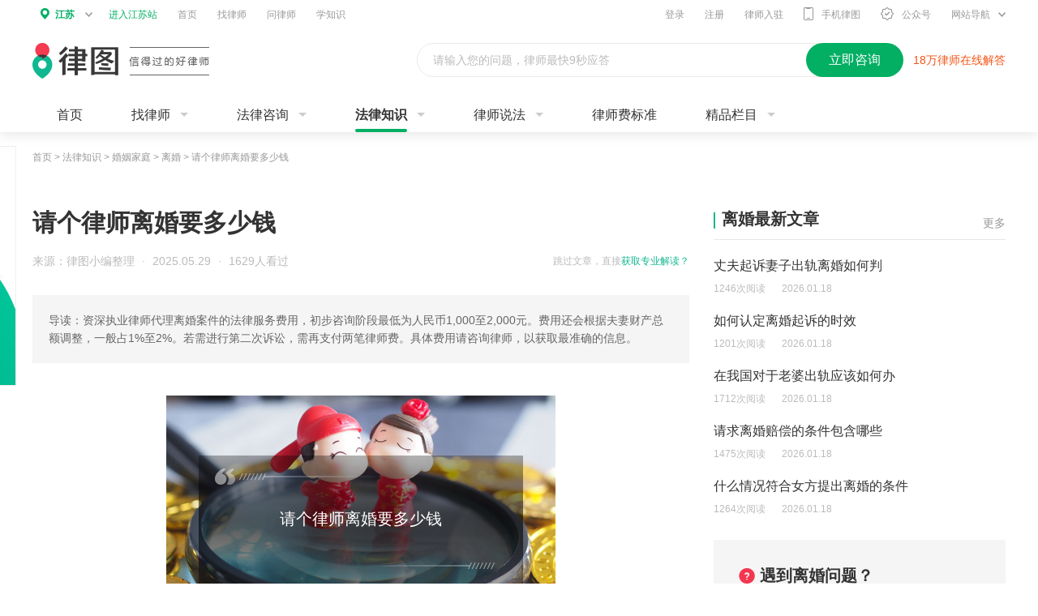

--- FILE ---
content_type: text/html; charset=utf-8
request_url: https://www.64365.com/zs/2891878.aspx
body_size: 8943
content:
<!DOCTYPE html>
<html>
<head>
<meta charset="utf-8" />
<meta http-equiv="X-UA-Compatible" content="IE=edge,chrome=1" />
<meta name="renderer" content="webkit" />
<meta name="applicable-device" content="pc">
<meta name="spma" content="2002" />
<meta name="spmb" content="1129" />
<meta name="pageid" content="170000">
<meta name="keywords" content="请个律师离婚要多少钱" />
<meta name="description" content="本篇将详细为大家解答“请个律师离婚要多少钱”这个问题。资深执业律师代理离婚案件的法律服务费用，初步咨询阶段最低为人民币1,000至2,000元。费用还会根据夫妻财产总额调整，一般占1%至2%。若需进行……" />
<link rel="alternate" media="only screen and(max-width: 640px)" href="https://m.64365.com/zs/2891878.aspx" />
<title>请个律师离婚要多少钱-法律知识｜律图</title>
<link rel="stylesheet" href="//image.64365.com/js/swiper/idangerous.swiper.css" />
<link rel="stylesheet" href="//image.64365.com/css/fonts/iconfont.css" />
<link rel="stylesheet" href="//image.64365.com/css/base_2019.css" />
<link rel="stylesheet" href="//image.64365.com/css/2019/fixed-b-consult.css" />
<link rel="stylesheet" href="//image.64365.com/css/2020/law-lore_2020.css" />
<link rel="stylesheet" href="//image.64365.com/css/2019/wechart.css" />
<link rel="stylesheet" href="//image.64365.com/ui_v2/pc/css/contract/contract.css">
<link rel="stylesheet" href="//image.64365.com/css/base_2019.css" />
<style>.box-bar .nav-f18{padding:0 20px;height:18px;line-height:18px;border-left:4px solid #11B790;}.box-bar .nav-f18 .tit{font-size:18px;}.box-bar .nav-f18 .more{color:#999;}.box-bar .nav-f18 a:hover{color:#F43651;}</style>
<script type="application/ld+json">
        {
            "@context": "https://ziyuan.baidu.com/contexts/cambrian.jsonld",
            "@id": https://www.64365.com/zs/2891878.aspx,
            "appid":"1584098601673400",
            "title":"请个律师离婚要多少钱-法律知识大全|律图",
            "images": ["https://p.64365.com/zs_content_img/0/226/5.jpg"],
            "pubDate": "2025-05-29T07:29:54",
            "upDate": "2025-05-29T07:29:54",
            "description":"本篇将详细为大家解答“请个律师离婚要多少钱”这个问题。资深执业律师代理离婚案件的法律服务费用，初步咨询阶段最低为人民币1,000至2,000元。费用还会根据夫妻财产总额调整，一般占1%至2%。若需进行……"
        }
    </script>
</head>
<body class="bg-f5">
<div class="header_bar" id="asyncheader"></div>
<div class="w1200">
<div class="weizhi">
<a target="_blank" href="/">首页</a> &gt; <a target="_blank" href="/zs/">法律知识</a> &gt;
<a href="/zs/hyjt/">婚姻家庭</a> &gt;
<a href="/zs/hyjt/lihun/" id="articleId" articleId="2891878">离婚</a> &gt; <span>请个律师离婚要多少钱</span>
</div>
<div id="lbadv"></div>
<div class="mt30 clearfix">
<div class="w810 fl">
<div>
<h1 class="f30 fb lh40" title="">请个律师离婚要多少钱</h1>
<div class="mt15 clearfix">
<div class="fr f12" id="sw_2">
<span class="s-cb lh24">跳过文章，直接</span><a target="_blank" href="/asksubmit/addask.aspx?s=websitezs" rel="nofollow" class="s-primary">获取专业解读？</a>
</div>
<div class="s-cb lh24">
<span>来源：律图小编整理</span>
<i class="mlr5">·</i>
<span>2025.05.29</span>
<i class="mlr5">·</i>
<span>1629人看过</span>
</div>
</div>
<div class="mt30 p20 lh22 s_c6 bg_f5">导读：资深执业律师代理离婚案件的法律服务费用，初步咨询阶段最低为人民币1,000至2,000元。费用还会根据夫妻财产总额调整，一般占1%至2%。若需进行第二次诉讼，需再支付两笔律师费。具体费用请咨询律师，以获取最准确的信息。</div>
<div class="unfold-bar detail-unfold mt40">
<div>
<div class="un-nr">
<div class="detail-conts">
<div class="detail-pic-show"><img src="https://p.64365.com/zs_content_img/0/226/5.jpg" alt="请个律师离婚要多少钱" title="请个律师离婚要多少钱" /></div><p style="text-indent: 2em;">
<strong>一、请个<a href="/zs/1429138.aspx" title="律师离婚" target="_blank" class="a-link">律师离婚</a>要多少钱</strong>
</p></p><p style="text-indent: 2em;">委托资深执业律师<a href="/zs/1429114.aspx" title="代理离婚" target="_blank" class="a-link">代理离婚</a>案件所需支付的法律服务费用标准如下：</p>
<p style="text-indent: 2em;">初步咨询阶段的<a href="/lvshifei/" title="律师费" target="_blank" class="a-link">律师费</a>最低金额为人民币1,000至2,000元之间。</p>
<p style="text-indent: 2em;">根据夫妻双方共同拥有的财产总额规模大小，<a href="/lvshifei/" title="律师收费" target="_blank" class="a-link">律师收费</a>亦会依据相应比例进行调整，通常情况下，该比例约为1%至2%之间。</p>
<p style="text-indent: 2em;">若涉及到第二次<a href="/tuwen/aaenpgk/" title="诉讼程序" target="_blank" class="a-link">诉讼程序</a>，则需额外准备两笔<a href="/zs/1372194.aspx" title="律师费用" target="_blank" class="a-link">律师费用</a>。</p>
<p style="text-indent: 2em;">《律师服务收费管理办法》第九条</p>
<p style="text-indent: 2em;">实行市场调节的律师服务收费，由律师事务所与委托人协商确定。</p>
<p style="text-indent: 2em;">律师事务所与委托人协商律师服务收费应当考虑以下主要因素：</p>
<p style="text-indent: 2em;">（一）耗费的工作时间；</p>
<p style="text-indent: 2em;">（二）法律事务的难易程度；</p>
<p style="text-indent: 2em;">（三）委托人的承受能力；</p>
<p style="text-indent: 2em;">（四）律师可能承担的风险和责任；</p>
<p style="text-indent: 2em;">（五）律师的社会信誉和工作水平等。</p><p style="text-indent: 2em;">
<strong>二、请个<a href="/zs/1413553.aspx" title="律师会见" target="_blank" class="a-link">律师会见</a>下<a href="/tuwen/aaekqys/" title="当事人" target="_blank" class="a-link">当事人</a>要多少钱</strong>
</p></p><p style="text-indent: 2em;">1、律师会见一次大概几千元左右，律师会见收费是弹性的，根据案件大小和律师的经验来收取，目前收费的标准2000-6000不等;</p>
<p style="text-indent: 2em;">2、律师会见需要<a href="/baike/fzxyr/" title="犯罪嫌疑人" target="_blank" class="a-link">犯罪嫌疑人</a>委托(之前就已经委托或者通过办案人传达)、嫌疑人<a href="/tuwen/aaeksen/" title="家属" target="_blank" class="a-link">家属</a>委托(父母、子女、兄弟姐妹、配偶)，是表弟，不可以委托;</p>
<p style="text-indent: 2em;">3、目前，人在看守所，只能委托律师会见，家属是无会见的。</p>
<p style="text-indent: 2em;">4、按照新的法律规定，现在律师会见无需审批，只要委托就可以会见，就是说，刚刚抓进看守所律师当天就可以会见的。</p>
<p style="text-indent: 2em;">《中华人民共和国律师服务收费管理办法》第九条</p>
<p style="text-indent: 2em;">实行市场调节的律师服务收费，由律师事务所与委托人协商确定。</p>
<p style="text-indent: 2em;">律师事务所与委托人协商律师服务收费应当考虑以下主要因素：</p>
<p style="text-indent: 2em;">（一）耗费的工作时间；</p>
<p style="text-indent: 2em;">（二）法律事务的难易程度；</p>
<p style="text-indent: 2em;">（三）委托人的承受能力；</p>
<p style="text-indent: 2em;">（四）律师可能承担的风险和责任；</p>
<p style="text-indent: 2em;">（五）律师的社会信誉和工作水平等。</p></p><p style="text-indent: 2em;">在我们日常生活中，法律是一种无形的约束，它既保护我们的权益，也规范我们的行为。无论是在工作中，还是在生活中，我们都需要充分了解和理解法律，以便更好地保护自己的权益。虽然法律可能看起来复杂和深奥，但是只要我们愿意花时间去学习和理解，就能够掌握它的基本原理和应用。正如本文的标题所提出的问题，“请个律师离婚要多少钱”，每一篇文章都是一次学习和理解法律的机会，我们应该抓住这些机会，不断提高我们的法律素养，以便更好地适应社会的发展和变化。</p>
<div class="mt20">
<div class="feedback-bar-box">
<a href="/help/feedback.aspx" rel="nofollow" class="btn">投诉/举报</a>
免责声明：以上内容由律图网结合政策法规及互联网相关知识整合，不代表平台的观点和立场。若内容有误或侵权，请通过右侧【投诉/举报】联系我们更正或删除。
</div>
<a href="/about/map.aspx" style="display:none">网站地图</a>
</div>
</div>
</div>
</div>
</div>
<div id="btadv"></div>
<div class="mt20 statement-bar none">
</div>
</div>
<div id="major" class="mt40 tc"></div>
</div>
<div class="w360 fr">
<div id="sw_5">
<div class="borb1 pb10 clearfix">
<a target="_blank" href="/zs/hyjt/lihun/" class="fr mt10 s_c9">更多</a>
<h2 class="title-f20 fb fl">离婚最新文章</h2>
</div>
<ul class="text-list text-detail-show">
<li class="is-show">
<div class="tit ect">
<a href="/zs/7908810.aspx" target="_blank" title="丈夫起诉妻子出轨离婚如何判">丈夫起诉妻子出轨离婚如何判</a>
</div>
<div class="info f12 s-cb">
<span class="mr20">1246次阅读</span><span>2026.01.18</span>
</div>
</li>
<li class="">
<div class="tit ect">
<a href="/zs/7908808.aspx" target="_blank" title="如何认定离婚起诉的时效">如何认定离婚起诉的时效</a>
</div>
<div class="info f12 s-cb">
<span class="mr20">1201次阅读</span><span>2026.01.18</span>
</div>
</li>
<li class="">
<div class="tit ect">
<a href="/zs/7908787.aspx" target="_blank" title="在我国对于老婆出轨应该如何办">在我国对于老婆出轨应该如何办</a>
</div>
<div class="info f12 s-cb">
<span class="mr20">1712次阅读</span><span>2026.01.18</span>
</div>
</li>
<li class="">
<div class="tit ect">
<a href="/zs/7908727.aspx" target="_blank" title="请求离婚赔偿的条件包含哪些">请求离婚赔偿的条件包含哪些</a>
</div>
<div class="info f12 s-cb">
<span class="mr20">1475次阅读</span><span>2026.01.18</span>
</div>
</li>
<li class="">
<div class="tit ect">
<a href="/zs/7908718.aspx" target="_blank" title="什么情况符合女方提出离婚的条件">什么情况符合女方提出离婚的条件</a>
</div>
<div class="info f12 s-cb">
<span class="mr20">1264次阅读</span><span>2026.01.18</span>
</div>
</li>
</ul>
</div>
<div id="rfirstadv"></div>
<div class="mt30" id="sw_8">
<div class="chartlet-w360-h200-default">
<img src="//image.64365.com/images/2020/law-lore/ask-bg.png" class="bg">
<div class="tit">
<i class="iconfont icon-mark s-warn"></i><b>遇到离婚问题？</b>
</div>
<div class="detail s_c6">律图专业律师 处理更可靠</div>
<a href="/asksubmit/addask.aspx?s=websitezs" rel="nofollow" class="btn">
<i class="iconfont icon-fastask mr5"></i>快速咨询
</a>
</div>
</div>
<div class="mt30">
<div class="borb1 pb10">
<h2 class="title-f20 fb">婚姻家庭导航</h2>
</div>
<div class="hot-tui-unfold mt30">
<div class="un-ovh">
<div class="un-nr clearfix">
<a href="//www.64365.com/zs/hyjt/jiehun/" target="_blank">结婚</a>
<a href="//www.64365.com/zs/hyjt/lihun/" target="_blank">离婚</a>
<a href="//www.64365.com/zs/hyjt/ccfg/" target="_blank">财产分割</a>
<a href="//www.64365.com/zs/hyjt/znfy/" target="_blank">子女抚养</a>
<a href="//www.64365.com/zs/hyjt/jtsw/" target="_blank">家事纠纷</a>
<a href="//www.64365.com/zs/hyjt/ycjc/" target="_blank">遗产继承</a>
<a href="//www.64365.com/zs/hyjt/shanyang/" target="_blank">收养赡养</a>
<a href="//www.64365.com/zs/hyjt/jtbl/" target="_blank">家庭暴力</a>
<a href="//www.64365.com/zs/hyjt/cl/" target="_blank">彩礼</a>
<a href="//www.64365.com/zs/hyjt/tj/" target="_blank">同居</a>
<a href="//www.64365.com/zs/hyjt/hqdc/" target="_blank">婚前调查</a>
<a href="//www.64365.com/zs/hyjt/hyjtfg/" target="_blank">婚姻家庭法规</a>
<a href="//www.64365.com/zs/hyjt/hyjtal/" target="_blank">婚姻家庭案例</a>
</div>
</div>
<div class="un-btn none">查看全部<i class="iconfont icon-more-arrow"></i></div>
</div>
</div>
<div id="rsecondadv"></div>
<div id="rthirdadv"></div>
</div>
</div>
</div>
<div class="footer_bar mt20" id="botm">
<div class="ft_main" id="botmf">
<div class="ft-link">
<div class="w1200 ma">
<div class="friendship-links">
<label class="label">热门城市：</label>
<div class="friendship-con">
<div class="ovh">
<div class="friend-link-con clearfix">
<a href="//www.64365.com/beijing/" target="_blank">北京律师</a>
<a href="//www.64365.com/shanghai/" target="_blank">上海律师</a>
<a href="//www.64365.com/guangzhou/" target="_blank">广州律师</a>
<a href="//www.64365.com/shenzhen/" target="_blank">深圳律师</a>
<a href="//www.64365.com/chengdu/" target="_blank">成都律师</a>
<a href="//www.64365.com/chongqing/" target="_blank">重庆律师</a>
<a href="//www.64365.com/hangzhou/" target="_blank">杭州律师</a>
<a href="//www.64365.com/xian/" target="_blank">西安律师</a>
<a href="//www.64365.com/wuhan/" target="_blank">武汉律师</a>
<a href="//www.64365.com/suzhou/" target="_blank">苏州律师</a>
<a href="//www.64365.com/zhengzhou/" target="_blank">郑州律师</a>
<a href="//www.64365.com/nanjing/" target="_blank">南京律师</a>
<a href="//www.64365.com/tianjin/" target="_blank">天津律师</a>
<a href="//www.64365.com/changsha/" target="_blank">长沙律师</a>
<a href="//www.64365.com/dongzuo/" target="_blank">东莞律师</a>
<a href="//www.64365.com/ningbo/" target="_blank">宁波律师</a>
<a href="//www.64365.com/foshan/" target="_blank">佛山律师</a>
<a href="//www.64365.com/hefei/" target="_blank">合肥律师</a>
<a href="//www.64365.com/qingdao/" target="_blank">青岛律师</a>
<a href="//www.64365.com/kunming/" target="_blank">昆明律师</a>
<a href="//www.64365.com/shenyang/" target="_blank">沈阳律师</a>
<a href="//www.64365.com/jinan/" target="_blank">济南律师</a>
<a href="//www.64365.com/wuxi/" target="_blank">无锡律师</a>
<a href="//www.64365.com/xiamen/" target="_blank">厦门律师</a>
<a href="//www.64365.com/fuzhou/" target="_blank">福州律师</a>
<a href="//www.64365.com/wenzhou/" target="_blank">温州律师</a>
<a href="//www.64365.com/dalian/" target="_blank">大连律师</a>
<a href="//www.64365.com/guiyang/" target="_blank">贵阳律师</a>
<a href="//www.64365.com/nanning/" target="_blank">南宁律师</a>
<a href="//www.64365.com/shijiazhuang/" target="_blank">石家庄律师</a>
<a href="//www.64365.com/taiyuan/" target="_blank">太原律师</a>
<a href="//www.64365.com/nanchang/" target="_blank">南昌律师</a>
<a href="//www.64365.com/haerbin/" target="_blank">哈尔滨律师</a>
</div>
</div>
<span class="zk-btn" style="display: inline;">展开<i class="iconfont icon-more-arrow"></i></span>
</div>
</div>
<div class="friendship-links">
<label class="label">热门专长：</label>
<div class="friendship-con">
<div class="ovh">
<div class="friend-link-con clearfix">
<a href="//www.64365.com/beijing/hunyin/" target="_blank">北京婚姻家庭律师</a>
<a href="//www.64365.com/shanghai/hunyin/" target="_blank">上海婚姻家庭律师</a>
<a href="//www.64365.com/guangzhou/hunyin/" target="_blank">广州婚姻家庭律师</a>
<a href="//www.64365.com/shenzhen/hunyin/" target="_blank">深圳婚姻家庭律师</a>
<a href="//www.64365.com/chengdu/hunyin/" target="_blank">成都婚姻家庭律师</a>
<a href="//www.64365.com/chongqing/hunyin/" target="_blank">重庆婚姻家庭律师</a>
<a href="//www.64365.com/hangzhou/hunyin/" target="_blank">杭州婚姻家庭律师</a>
<a href="//www.64365.com/xian/hunyin/" target="_blank">西安婚姻家庭律师</a>
<a href="//www.64365.com/wuhan/hunyin/" target="_blank">武汉婚姻家庭律师</a>
<a href="//www.64365.com/suzhou/hunyin/" target="_blank">苏州婚姻家庭律师</a>
<a href="//www.64365.com/zhengzhou/hunyin/" target="_blank">郑州婚姻家庭律师</a>
<a href="//www.64365.com/nanjing/hunyin/" target="_blank">南京婚姻家庭律师</a>
<a href="//www.64365.com/tianjin/hunyin/" target="_blank">天津婚姻家庭律师</a>
<a href="//www.64365.com/changsha/hunyin/" target="_blank">长沙婚姻家庭律师</a>
<a href="//www.64365.com/dongzuo/hunyin/" target="_blank">东莞婚姻家庭律师</a>
<a href="//www.64365.com/ningbo/hunyin/" target="_blank">宁波婚姻家庭律师</a>
<a href="//www.64365.com/foshan/hunyin/" target="_blank">佛山婚姻家庭律师</a>
<a href="//www.64365.com/hefei/hunyin/" target="_blank">合肥婚姻家庭律师</a>
<a href="//www.64365.com/qingdao/hunyin/" target="_blank">青岛婚姻家庭律师</a>
<a href="//www.64365.com/kunming/hunyin/" target="_blank">昆明婚姻家庭律师</a>
<a href="//www.64365.com/shenyang/hunyin/" target="_blank">沈阳婚姻家庭律师</a>
<a href="//www.64365.com/jinan/hunyin/" target="_blank">济南婚姻家庭律师</a>
<a href="//www.64365.com/wuxi/hunyin/" target="_blank">无锡婚姻家庭律师</a>
<a href="//www.64365.com/xiamen/hunyin/" target="_blank">厦门婚姻家庭律师</a>
<a href="//www.64365.com/fuzhou/hunyin/" target="_blank">福州婚姻家庭律师</a>
<a href="//www.64365.com/wenzhou/hunyin/" target="_blank">温州婚姻家庭律师</a>
<a href="//www.64365.com/dalian/hunyin/" target="_blank">大连婚姻家庭律师</a>
<a href="//www.64365.com/guiyang/hunyin/" target="_blank">贵阳婚姻家庭律师</a>
<a href="//www.64365.com/nanning/hunyin/" target="_blank">南宁婚姻家庭律师</a>
<a href="//www.64365.com/shijiazhuang/hunyin/" target="_blank">石家庄婚姻家庭律师</a>
<a href="//www.64365.com/taiyuan/hunyin/" target="_blank">太原婚姻家庭律师</a>
<a href="//www.64365.com/nanchang/hunyin/" target="_blank">南昌婚姻家庭律师</a>
<a href="//www.64365.com/haerbin/hunyin/" target="_blank">哈尔滨婚姻家庭律师</a>
</div>
</div>
<span class="zk-btn" style="display: inline;">展开<i class="iconfont icon-more-arrow"></i></span>
</div>
</div>
<div class="friendship-links">
<label class="label">城市推荐：</label>
<div class="friendship-con">
<div class="ovh">
<div class="friend-link-con clearfix">
<a href="//www.64365.com/gaoxiong/" target="_blank">高雄律师</a>
<a href="//www.64365.com/shangyu/" target="_blank">上虞律师</a>
<a href="//www.64365.com/dunhua/" target="_blank">敦化律师</a>
<a href="//www.64365.com/tongliao/" target="_blank">通辽律师</a>
<a href="//www.64365.com/zuozhou2/" target="_blank">亳州律师</a>
<a href="//www.64365.com/laibin/" target="_blank">来宾律师</a>
<a href="//www.64365.com/shuyang/" target="_blank">沭阳律师</a>
<a href="//www.64365.com/lvliang/" target="_blank">吕梁律师</a>
<a href="//www.64365.com/jilinshi/" target="_blank">吉林市律师</a>
<a href="//www.64365.com/ziyang/" target="_blank">资阳律师</a>
<a href="//www.64365.com/jinchang/" target="_blank">金昌律师</a>
<a href="//www.64365.com/shuzhoushi/" target="_blank">朔州律师</a>
<a href="//www.64365.com/jiyuanshi/" target="_blank">济源市律师</a>
<a href="//www.64365.com/chongzuoshi/" target="_blank">崇左市律师</a>
<a href="//www.64365.com/zhongweishi/" target="_blank">中卫市律师</a>
<a href="//www.64365.com/xingbeishi/" target="_blank">新北市律师</a>
<a href="//www.64365.com/taizhongshi/" target="_blank">台中市律师</a>
<a href="//www.64365.com/tainanshi/" target="_blank">台南市律师</a>
<a href="//www.64365.com/jinongshi/" target="_blank">基隆市律师</a>
<a href="//www.64365.com/xingzhushi/" target="_blank">新竹市律师</a>
<a href="//www.64365.com/jiayishi/" target="_blank">嘉义市律师</a>
<a href="//www.64365.com/taoyuanxian/" target="_blank">桃园县律师</a>
<a href="//www.64365.com/xingzhuxian/" target="_blank">新竹县律师</a>
<a href="//www.64365.com/miaonixian/" target="_blank">苗栗县律师</a>
<a href="//www.64365.com/zhanghuaxian/" target="_blank">彰化县律师</a>
<a href="//www.64365.com/nantouxian/" target="_blank">南投县律师</a>
<a href="//www.64365.com/yunningxian/" target="_blank">云林县律师</a>
<a href="//www.64365.com/jiayixian/" target="_blank">嘉义县律师</a>
<a href="//www.64365.com/pingdongixian/" target="_blank">屏东县律师</a>
<a href="//www.64365.com/yinanxian/" target="_blank">宜兰县律师</a>
</div>
</div>
<span class="zk-btn" style="display: inline;">展开<i class="iconfont icon-more-arrow"></i></span>
</div>
</div>
<div class="friendship-links">
<label class="label">区县推荐：</label>
<div class="friendship-con">
<div class="ovh">
<div class="friend-link-con clearfix">
<a href="//www.64365.com/huijiqu/" target="_blank">惠济区律师</a>
<a href="//www.64365.com/zhongmouxian/" target="_blank">中牟县律师</a>
<a href="//www.64365.com/gongyishi/" target="_blank">巩义市律师</a>
<a href="//www.64365.com/xingyangshi/" target="_blank">荥阳市律师</a>
<a href="//www.64365.com/xinmishi/" target="_blank">新密市律师</a>
<a href="//www.64365.com/xinzhengshi/" target="_blank">新郑市律师</a>
<a href="//www.64365.com/dengfengshi/" target="_blank">登封市律师</a>
<a href="//www.64365.com/longtingqu/" target="_blank">龙亭区律师</a>
<a href="//www.64365.com/shunhehuizuqu/" target="_blank">顺河回族区律师</a>
<a href="//www.64365.com/gulouqu3/" target="_blank">鼓楼区律师</a>
<a href="//www.64365.com/yuwangtaiqu/" target="_blank">禹王台区律师</a>
<a href="//www.64365.com/jinmingqu/" target="_blank">金明区律师</a>
<a href="//www.64365.com/qixian1/" target="_blank">杞县律师</a>
<a href="//www.64365.com/tongxuxian/" target="_blank">通许县律师</a>
<a href="//www.64365.com/weishixian/" target="_blank">尉氏县律师</a>
<a href="//www.64365.com/kaifengxian/" target="_blank">祥符区律师</a>
<a href="//www.64365.com/lankaoxian/" target="_blank">兰考县律师</a>
<a href="//www.64365.com/laochengqu/" target="_blank">老城区律师</a>
<a href="//www.64365.com/xigongqu1/" target="_blank">西工区律师</a>
<a href="//www.64365.com/hehuizuqu/" target="_blank">瀍河回族区律师</a>
<a href="//www.64365.com/jianxiqu/" target="_blank">涧西区律师</a>
<a href="//www.64365.com/jiliqu/" target="_blank">吉利区律师</a>
<a href="//www.64365.com/luolongqu/" target="_blank">洛龙区律师</a>
<a href="//www.64365.com/mengjinxian/" target="_blank">孟津县律师</a>
<a href="//www.64365.com/xinanxian/" target="_blank">新安县律师</a>
<a href="//www.64365.com/luanchuanxian/" target="_blank">栾川县律师</a>
<a href="//www.64365.com/songxian/" target="_blank">嵩县律师</a>
<a href="//www.64365.com/ruyangxian/" target="_blank">汝阳县律师</a>
<a href="//www.64365.com/yiyangxian/" target="_blank">宜阳县律师</a>
<a href="//www.64365.com/luoningxian/" target="_blank">洛宁县律师</a>
</div>
</div>
<span class="zk-btn" style="display: inline;">展开<i class="iconfont icon-more-arrow"></i></span>
</div>
</div>
<div class="friendship-links">
<label class="label">热门标签：</label>
<div class="friendship-con">
<div class="ovh">
<div class="friend-link-con clearfix">
<a href="https://www.64365.com/ask/9529925.aspx" target="_blank">当面律师咨询费多少钱</a>
<a href="https://www.64365.com/zs/1635915.aspx" target="_blank">律师函</a>
<a href="https://www.64365.com/baike/qsz/" target="_blank">起诉状</a>
<a href="https://www.64365.com/zs/1635924.aspx" target="_blank">代发律师函</a>
<a href="https://www.64365.com/zs/1635941.aspx" target="_blank">代写起诉状</a>
<a href="https://www.64365.com/zs/1635950.aspx" target="_blank">网上立案</a>
<a href="https://www.64365.com/zs/1635971.aspx" target="_blank">代写诉状</a>
<a href="https://www.64365.com/zs/1598152.aspx" target="_blank">逾期最佳处理方法</a>
<a href="https://www.64365.com/zs/773001.aspx" target="_blank">信用卡逾期</a>
<a href="https://www.64365.com/zs/773001.aspx" target="_blank">信用卡逾期</a>
<a href="https://www.64365.com/zs/1597416.aspx" target="_blank">信用卡逾期协商</a>
<a href="https://www.64365.com/zs/1593629.aspx" target="_blank">停息挂账</a>
<a href="https://www.64365.com/zs/888787.aspx" target="_blank">网贷逾期</a>
<a href="https://www.64365.com/zs/1072435.aspx" target="_blank">信用卡分期</a>
<a href="https://www.64365.com/zs/1038256.aspx" target="_blank">欠款起诉</a>
<a href="https://www.64365.com/zs/1596531.aspx" target="_blank">暴力催收</a>
<a href="https://www.64365.com/zs/1708591.aspx" target="_blank">信用卡欠款起诉</a>
<a href="https://www.64365.com/zs/1597059.aspx" target="_blank">信用卡退息</a>
<a href="https://www.64365.com/zs/1695491.aspx" target="_blank">逾期利息怎么计算</a>
<a href="https://www.64365.com/zs/1711739.aspx" target="_blank">信用卡透支</a>
<a href="https://www.64365.com/zs/1712152.aspx" target="_blank">信用卡还不上</a>
<a href="https://www.64365.com/zs/1597303.aspx" target="_blank">信用卡逾期会怎么样</a>
<a href="https://www.64365.com/zs/1590229.aspx" target="_blank">个性化分期</a>
<a href="https://www.64365.com/zs/1684874.aspx" target="_blank">信用卡逾期利息</a>
<a href="https://www.64365.com/zs/1602419.aspx" target="_blank">信用卡逾期处理</a>
<a href="https://www.64365.com/zs/1597035.aspx" target="_blank">网贷催收</a>
<a href="https://www.64365.com/zs/955818.aspx" target="_blank">信用卡催收</a>
<a href="https://www.64365.com/zs/1596590.aspx" target="_blank">网贷停息挂账</a>
<a href="https://www.64365.com/zs/983629.aspx" target="_blank">网贷还不上</a>
<a href="https://www.64365.com/zs/1608943.aspx" target="_blank">网贷延期</a>
<a href="https://www.64365.com/zs/1456819.aspx" target="_blank">分期还款</a>
<a href="https://www.64365.com/zs/913359.aspx" target="_blank">网贷起诉</a>
<a href="https://www.64365.com/zs/1591781.aspx" target="_blank">停息分期</a>
<a href="https://www.64365.com/zs/1292242.aspx" target="_blank">信用卡起诉</a>
<a href="https://www.64365.com/zs/1597039.aspx" target="_blank">网贷协商</a>
<a href="https://www.64365.com/zs/1213202.aspx" target="_blank">信用卡欠款</a>
<a href="https://www.64365.com/zs/1627420.aspx" target="_blank">信用卡恶意透支</a>
<a href="https://www.64365.com/zs/1593562.aspx" target="_blank">信用卡协商</a>
<a href="https://www.64365.com/lawyer/787310/" target="_blank">刘德斌律师</a>
<a href="https://www.64365.com/ningxiangxian/" target="_blank">宁乡市律师</a>
<a href="https://www.64365.com/lawyer/3235194/" target="_blank">庞坤律师</a>
<a href="https://www.64365.com/dazhuxian/" target="_blank">大竹县律师</a>
<a href="https://www.64365.com/lawyer/14196143/" target="_blank">汪艳律师</a>
<a href="https://www.64365.com/lawyer/2595473/" target="_blank">王文娟律师</a>
<a href="https://www.64365.com/lawyer/14715443/" target="_blank">李宁律师</a>
<a href="https://m.64365.com/zhangjiagangshi/" target="_blank">张家港律师</a>
<a href="https://www.64365.com/luanchuanxian/" target="_blank">栾川县律师</a>
<a href="https://www.64365.com/lawyer/6431340/" target="_blank">陈华律师</a>
<a href="https://www.64365.com/lawyer/1866686/" target="_blank">黄亚青律师</a>
<a href="https://www.64365.com/lawyer/1339469/" target="_blank">牛晓儒律师</a>
<a href="https://www.64365.com/lawyer/11320982/" target="_blank">徐晓明律师</a>
<a href="https://www.64365.com/mayangmiaozuzizhixian/" target="_blank">麻阳苗族自治县律师</a>
<a href="https://www.64365.com/xinhuangdongzuzizhixian/" target="_blank">新晃侗族自治县律师</a>
<a href="https://www.64365.com/simingqu/" target="_blank">思明区律师</a>
<a href="https://www.64365.com/dalian/" target="_blank">大连律师</a>
<a href="https://www.64365.com/huangdaoqu/" target="_blank">黄岛区律师</a>
<a href="https://www.64365.com/longhuaxinqu/" target="_blank">龙华区律师</a>
<a href="https://www.64365.com/baiyin/" target="_blank">白银市律师</a>
<a href="https://m.64365.com/baoji/" target="_blank">宝鸡市律师</a>
<a href="https://m.64365.com/baoji/" target="_blank">宝鸡市律师</a>
<a href="https://m.64365.com/huanggang/" target="_blank">黄冈律师</a>
<a href="https://www.64365.com/lawyer/3951335/" target="_blank">许睿律师</a>
<a href="https://www.64365.com/shizhongqu/" target="_blank">市中区律师</a>
<a href="https://www.64365.com/changshushi/" target="_blank">常熟市律师</a>
<a href="https://m.64365.com/suiningxian/" target="_blank">绥宁律师</a>
<a href="https://m.64365.com/zibo/" target="_blank">淄博律师</a>
<a href="https://m.64365.com/tainingxian/" target="_blank">泰宁县律师</a>
</div>
</div>
<span class="zk-btn" style="display: inline;">展开<i class="iconfont icon-more-arrow"></i></span>
</div>
</div>
<div class="friendship-links">
<label class="label">热门推荐：</label>
<div class="friendship-con">
<div class="ovh">
<div class="friend-link-con clearfix">
<a href="https://www.64365.com/zs/831189.aspx" target="_blank">婚姻起诉离婚要多少钱</a>
<a href="https://www.64365.com/tuwen/abxak/" target="_blank">争取抚养权在法庭上怎么说</a>
<a href="https://www.64365.com/tuwen/aaaegjh/" target="_blank">遗产纠纷诉讼时效</a>
<a href="https://www.64365.com/zs/2063109.aspx" target="_blank">争抚养权流程起诉怎么弄</a>
<a href="https://www.64365.com/zs/1502601.aspx" target="_blank">丈夫家暴妻子离婚孩子归谁</a>
<a href="https://www.64365.com/zs/1427298.aspx" target="_blank">争夺抚养权怎么才能占优势</a>
<a href="https://www.64365.com/zs/997974.aspx" target="_blank">遗产纠纷怎么解决</a>
<a href="https://www.64365.com/zs/1445193.aspx" target="_blank">结婚一年女方出轨离婚彩礼怎么判</a>
<a href="https://www.64365.com/tuwen/aaaqpfq/" target="_blank">法院起诉离婚费用标准多少</a>
<a href="https://www.64365.com/zs/1752979.aspx" target="_blank">争取孩子的抚养权需要什么条件</a>
<a href="https://www.64365.com/zs/2322923.aspx" target="_blank">怎样争夺孩子的抚养权最有力</a>
<a href="https://www.64365.com/zs/2310337.aspx" target="_blank">男方婚内出轨离婚怎么判</a>
<a href="https://www.64365.com/zs/987060.aspx" target="_blank">争取抚养权需要哪些材料</a>
<a href="https://www.64365.com/zs/979127.aspx" target="_blank">孕期家暴离婚怎么判</a>
<a href="https://www.64365.com/zs/2266704.aspx" target="_blank">因为家暴离婚财产如何分配</a>
<a href="https://www.64365.com/tuwen/ncpka/" target="_blank">出轨离婚精神损失费赔偿标准</a>
<a href="https://www.64365.com/zs/2305005.aspx" target="_blank">抚养权怎么判</a>
<a href="https://www.64365.com/zs/1830672.aspx" target="_blank">离婚案件律师费一般多少</a>
<a href="https://www.64365.com/zs/2277127.aspx" target="_blank">争夺抚养权的条件</a>
<a href="https://www.64365.com/zs/1503544.aspx" target="_blank">怎么快速离婚一方不同意</a>
<a href="https://www.64365.com/zs/2289429.aspx" target="_blank">丈夫出轨不同意离婚怎么办</a>
<a href="https://www.64365.com/zs/1039094.aspx" target="_blank">离婚诉讼一方不到庭这个会怎么判</a>
<a href="https://www.64365.com/zs/1381580.aspx" target="_blank">夫妻之间有一方出轨离婚会怎么判</a>
<a href="https://www.64365.com/zs/1786202.aspx" target="_blank">争抚养权需要什么证据</a>
<a href="https://www.64365.com/zs/1381580.aspx" target="_blank">男女双方出轨离婚法律怎么判</a>
<a href="https://www.64365.com/zs/1868619.aspx" target="_blank">离婚家暴怎么判定</a>
<a href="https://www.64365.com/zs/996562.aspx" target="_blank">男方精神出轨离婚怎么判</a>
<a href="https://www.64365.com/tuwen/aaaixas/" target="_blank">有一方不同意离婚,怎样才能离得成</a>
<a href="https://www.64365.com/zs/2211170.aspx" target="_blank">男方出轨离婚怎么判</a>
<a href="https://www.64365.com/zs/929540.aspx" target="_blank">家暴离婚可以要求赔偿多少</a>
</div>
</div>
<span class="zk-btn" style="display: inline;">展开<i class="iconfont icon-more-arrow"></i></span>
</div>
</div>
</div>
</div>
</div>
</div><script type="text/javascript">window.onload =function () {this.setTimeout(bottomRegionFunc,1000);var num =$("#onespecial").text();console.log(num);}
function bottomRegionFunc() {$('.yq-link span:first').addClass("yq-tab-now").siblings().removeClass("yq-tab-now");$(".yq-con li:first").removeClass("none").siblings().addClass("none");$('.yq-link span').click(function () {var i =$(this).index();$(this).addClass("yq-tab-now").siblings().removeClass("yq-tab-now");$(".yq-con li").eq(i).removeClass("none").siblings().addClass("none");});}
</script>
<script src="//image.64365.com/js/jquery-1.8.2.min.js" type="text/javascript"></script>
<script type="text/javascript" src="//image.64365.com/js/swiper/idangerous.swiper.min.js"></script>
<script type="text/javascript" src="//image.64365.com/js/2020/3w/common/ipcitylist.js"></script>
<script type="text/javascript" src="//image.64365.com/js/headfoot.js"></script>
<script type="text/javascript" src="//image.64365.com/js/topbar20200813.js"></script>
<script type="text/javascript" src="//image.64365.com/js/basic.js"></script>
<script src="//image.64365.com/js/uaredirect.js" type="text/javascript"></script>
<script>var _hmt =_hmt ||[];(function () {var hm =document.createElement("script");hm.src ="https://hm.baidu.com/hm.js?f06668799ed94ad46948b9df10e66316";var s =document.getElementsByTagName("script")[0];s.parentNode.insertBefore(hm,s);})();</script>
<script type="text/javascript" src="//cache.66law.cn/gio_init.js"></script>
<script type="text/javascript" src="//hm.hualv.com/hm.min.js" async="true"></script>
<script type="text/javascript" src="//image.64365.com/js/2020/3w/page/bottom2020.js"></script>
<script type="text/javascript">uaredirect("//m.64365.com" + window.location.pathname)
$(document).ready(function () {var bp =document.createElement('script');var curProtocol =window.location.protocol.split(':')[0];if (curProtocol ==='https') {bp.src ='https://zz.bdstatic.com/linksubmit/push.js';}
else {bp.src ='http://push.zhanzhang.baidu.com/push.js';}
var s =document.getElementsByTagName("script")[0];s.parentNode.insertBefore(bp,s);});window._hmga =window._hmga ||[];var _hmt =_hmt ||[];</script>
<script type="text/javascript">var articletitle ='请个律师离婚要多少钱';</script>
<script type="text/javascript" src="//image.64365.com/js/zs2020.js"></script>
<script type="text/javascript" src="//image.64365.com/js/erweima/qrcode.min.js"></script>
<script type="text/javascript" src="//image.64365.com/script/fixedscroll.js"></script>
<script type="text/javascript">var total =0;</script>
<script type="text/javascript" src="//image.64365.com/ui_v3/pc/js/pages/zs_seo.js"></script>
<script type="text/javascript">getWechatImg('婚姻家庭');getLbAdv(320000,0,20);getBtAdv(320000,0,20,0,'');rFirstAdv(320000,0,20);rSecondAdv(320000,0,20);rThirdAdv(320000,0,20);</script>
<script type="text/javascript">$('.detail-pic-show').append(`<a href="//www.64365.com/asksubmit/miniprogramtransfer.aspx?s=125" class="contxtbox" rel="nofollow"><div class="contxt"><div class="txtdis"><div class="txtvm"><span class="ect-clamp">请个律师离婚要多少钱</span></div></div><span class="txtask">在线咨询 &gt;</span></div></a>`)
</script>
</body>
</html>

--- FILE ---
content_type: text/html; charset=utf-8
request_url: https://www.64365.com/zs/rpc/vc/bottomboast/
body_size: 356
content:

<ul class="ft_number w1200 clearfix">
        <li><i class="ico_hf i_hf12"></i><p>严格三重认证</p></li>
        <li><i class="ico_hf i_hf13"></i><p>206个细分领域</p></li>
        <li><i class="ico_hf i_hf14"></i><p>3000&#x2B;城市分站</p></li>
        <li><i class="ico_hf i_hf15"></i><p>18万注册律师</p></li>
        <li><i class="ico_hf i_hf16"></i><p>3亿咨询数据</p></li>
</ul>



--- FILE ---
content_type: text/html; charset=utf-8
request_url: https://www.64365.com/zs/rpc/vc/leftfixed/
body_size: 358
content:
<ul class="detail-fixed" style="top:60%;">
    <li>
        <a target="_blank" href="/asksubmit/addask.aspx?s=websitezs" class="block" rel="nofollow">
            <i class="iconfont icon-ask1"></i>
            <p class="txt">咨询</p>
        </a>
    </li>
    <li class="gotop none">
        <i class="iconfont icon-backtotop-o"></i>
    </li>
</ul>

--- FILE ---
content_type: text/html; charset=utf-8
request_url: https://www.64365.com/zs/rpc/vc/WechatImg/?category=%E5%A9%9A%E5%A7%BB%E5%AE%B6%E5%BA%AD
body_size: 389
content:
<div class="left-pop-wechart">
    <p class="m">想获取更多婚姻家庭资讯</p>
    <div class="e">
        <img src="//image.64365.com/images/newlvtu/wechat/ewm.jpg">
    </div>
    <span class="b">微信扫一扫</span>
</div>
<div class="none" id="valholder">
    <input name="domin" value="//image.64365.com" type="hidden">
</div>

--- FILE ---
content_type: text/html; charset=utf-8
request_url: https://www.64365.com/zs/rpc/vc/butoomadv/?p=320000&c=0&q=20&bsid=0&bsimg=
body_size: 705
content:
    <div class="mt40 reminder-bar">
        <i class="tips"></i><span>法律问题具有强领域专业性，建议咨询专业律师，为您推荐下方律师</span><i class="hand"></i>
    </div>
    <div class="lawyer-card-recite lawyer-card-ordinary mt16">
        <a href="/asksubmit/addask.aspx?ly=1232143&s=websitezs" rel="nofollow" target="_blank" class="lawyer">
            <div class="img-block photo fl">
                <img src="https://p.64365.com/hzlawyer/1232143/202503191020501232143343.png" alt="李亚春律师">
            </div>
            <div class="tit">
                <span class="name ect" data-type="recommend">李亚春律师</span><i class="ico-vip-middle"></i>
            </div>
            <div class="post ect">
                <span>主办律师</span>
            </div>
            <div class="tag ect">
                擅长：合同事务、刑事辩护、损害赔偿            </div>
        </a>
        <a href="/asksubmit/addask.aspx?ly=1232143&s=websitezs" rel="nofollow" target="_blank" class="btn">
            在线咨询
            <i class="iconfont icon-arrow-right-o"></i>
        </a>
    </div>


--- FILE ---
content_type: text/css
request_url: https://image.64365.com/css/2020/law-lore_2020.css
body_size: 7435
content:
/** New: #11565 by LJ 2020-06-29 */
a:hover, .s-warn { color: #f43651; }
.s-primary { color: #11B790; }
.s-cb { color: #bbb; }
.mt5 { margin-top: 5px; }
.mt8 { margin-top: 8px; }
.mt10 { margin-top: 10px; }
.mt15 { margin-top: 15px; }
.mt24 { margin-top: 24px; }
.mt40 { margin-top: 40px; }
.mt50 { margin-top: 50px; }
.mt60 { margin-top: 60px; }
.mr5 { margin-right: 5px; }
.mr30 { margin-right: 30px; }
.mlr5 { margin-right: 5px; margin-left: 5px; }
.ml20 { margin-left: 20px; }
.ptb50 { padding-top: 50px; padding-bottom: 50px; }
.pb10 { padding-bottom: 10px; }
.pb30 { padding-bottom: 30px; }
.p20 { padding: 20px; }
.f12 { font-size: 12px; }
.f16 { font-size: 16px; }
.f18 { font-size: 18px; }
.f20 { font-size: 20px; }
.f30 { font-size: 30px; }
.lh22 { line-height: 22px; }
.lh24 { line-height: 24px; }
.lh26 { line-height: 26px; }
.lh40 { line-height: 40px; }
.w360 { width: 360px; }
.w380 { width: 380px; }
.w780 { width: 780px; }
.w790 { width: 790px; }
.w810 { width: 810px; }
.h40 { height: 40px; }
.inline { display: inline; }

.ico-vip {
    display: inline-block; width: 20px; height: 20px;
    background: url('../../images/2020/findlawyer/icon-v.png') no-repeat;
}
.ico-vip-middle {
    display: inline-block; width: 24px; height: 24px;
    background: url('../../images/2020/law-lore/icon-v-middle.png') no-repeat;
}
.borb1 { border-bottom: 1px solid #e6e6e6; }

/** banner-bar */
.banner-bar { position: relative; }
    /* weizhi */
.banner-bar .weizhi {
    position: absolute; top: 0; left: 50%; z-index: 2;
    margin-left: -600px; width: 1200px;
}
.banner-bar .weizhi a:hover { color: #fff }
    /* info */
.banner-bar .info {
    position: relative; z-index: 1;
    padding-top: 67px; height: 253px; overflow: hidden;
    text-align: center; background-color: #333;
}
.banner-bar .info .bg {    
    position: absolute; top: 0; left: 50%; z-index: -1;
    margin-left: -960px;
}
.banner-bar .info .tit {
    font-size: 30px; line-height: 40px; color: #fff;
}
.banner-bar .info .data {
    margin-top: 18px; color: #fff;
}
.banner-bar .info .line {
    display: inline-block; margin: 22px auto 0;
    width: 20px; height: 4px; background-color: #11B790;
}

/** speciality-box */
.speciality-box {
    position: relative; z-index: 3;
    margin-top: -100px; height: 222px;
}
.speciality-list {
    position: absolute; top: 0; right: 0; left: 0;
    padding: 4px 15px 30px; overflow: hidden;
    background-color: #fff; box-shadow: 0 16px 30px rgba(0,0,0,.08);
}
.speciality-list li {
    position: relative; float: left; margin: 30px 30px 0 25px;
    padding-left: 50px; width: 129px;
}
.speciality-list .ico {
    display: block; position: absolute; top: 0; left: 0;
    width: 34px; height: 34px;
    transition: transform linear .2s;
}
.speciality-list li:hover .ico { transform: translateX(5px); }
.speciality-list .tit {
    font-size: 16px; font-weight: bold; line-height: 22px;
}
.speciality-list .detail {
    margin-top: 6px; height: 36px; font-size: 12px;
    line-height: 18px; color: #999;
}
.speciality-list .detail a {
    margin-right: 10px; color: #999;
}
.speciality-list .detail a:hover { color: #f43651; }
.speciality-list .more { cursor: pointer; }

/** hot-recom-box */
.hot-recom-box .img_block {
    position: relative; display: block;
    width: 380px; height: 253px;
}
.hot-recom-box .img_block .tag {
    position: absolute; top: 0; left: 0;
    padding: 0 8px; color: #fff;
    background-color: #F43651;
}
.hot-recom-box .tit {
    margin-top: 15px; height: 26px;
    font-size: 18px; line-height: 26px; font-weight: bold;
}

/** hot-recom-list */
.hot-recom-list { height: 237px; }
.hot-recom-list li { 
    padding: 20px 0 19px; height: 24px; overflow: hidden;
    border-top: 1px solid #e6e6e6; 
    transition: height linear .2s;
}
.hot-recom-list li.is-this { height: 88px; }
.hot-recom-list li:first-child { padding-top: 0; border-top: 0; }
.hot-recom-list .tit { line-height: 24px; }
.hot-recom-list .tag {
    float: left; margin: 4px 7px 0 0;
    width: 16px; height: 16px; 
    font-size: 12px; color: #F43651; line-height: 16px;
    border: 1px solid #F43651; text-align: center;
}

/** common-use-box */
.common-use-box {
    padding: 14px 19px 0;
    width: 340px; height: 121px;
    border: 1px solid #e6e6e6;
}
.common-use-box:hover {
    border-color: #fff; box-shadow: 0 3px 10px rgba(0,0,0,.08);
}
.common-use-box .tit {
    position: relative; 
    font-size: 16px; font-weight: bold;
}
.common-use-box .tit:before {
    content: ''; position: absolute; top: 2px; left: -20px;
    width: 2px; height: 16px; background-color: #11B790;
}
.common-use-box .link { margin: 4px auto 10px; }
.common-use-box .link a {
    float: left; margin: 8px 3px 0 0; 
}
.common-use-box .link-mr16 a { margin-right: 16px; }
.common-use-box a:hover .s-primary { color: #f43651; }

/** recommed-lawyer-list */
.recommed-lawyer-list { margin-left: -20px; }
.recommed-lawyer-list li { 
    position: relative; float: left;
    margin: 30px 0 0 20px; width: 285px; height: 312px;
}
.recommed-lawyer-list .item {
    position: absolute; top: 0; right: 0; left: 0;
    padding: 40px 20px 30px; height: 242px; overflow: hidden;
    background-color: #fff; text-align: center;
    transition: height linear .2s;
}
.recommed-lawyer-list .img_block {
    position: relative; display: block; margin: auto;
    width: 120px; height: 120px;
}
.recommed-lawyer-list .img_block img { border-radius: 50%; }
.recommed-lawyer-list .img_block .ico-vip-middle {
    position: absolute; right: 8px; bottom: 4px;
}
.recommed-lawyer-list .tel { font-size: 24px; }
.recommed-lawyer-list .tel .icon-phone { 
    margin: -3px 6px 0 0; font-size: 18px; 
}
.recommed-lawyer-list .btn {
    display: block; margin: 20px auto 0; 
    width: 120px; height: 32px;
    color: #fff; line-height: 32px;
    border-radius: 16px; background-color: #11B790;
    visibility: hidden; opacity: 0;
}
.recommed-lawyer-list li:hover .item {
    z-index: 2;
    height: 284px; box-shadow: 0 3px 10px rgba(0,0,0,.08);
}
.recommed-lawyer-list li:hover .btn {
    visibility: visible; opacity: 1;
}

/** artcial-tab */
.artcial-tab .tab-nav .item {
    position: relative; float: left; 
    margin-right: 32px; padding: 0 3px 10px;
    color: #666; cursor: pointer;
}
.artcial-tab .tab-nav .item.is-this { color: #11B790; }
.artcial-tab .tab-nav .item.is-this:before {
    content: ''; position: absolute; right: 0; bottom: -1px; left: 0;
    height: 2px; background-color: #11B790;
}

/** arrondi-bar */
.arrondi-bar {
    padding: 40px 30px;
    width: 320px; height: 262px;
    background: url('../../images/2020/law-lore/artcial-bg.png') #fafafa no-repeat;
}
.arrondi-bar .tit {
    font-size: 24px; line-height: 32px;
}
.arrondi-bar .tit .icon-expertise {
    margin-right: 10px;
    font-size: 22px; color: #F43651;
}
.arrondi-bar .btn {
    display: block; margin-top: 30px;
    width: 120px; height: 32px;
    color: #fff; line-height: 32px; text-align: center;
    background-color: #F43651; border-radius: 16px;
}

/** arrondi-recom-bar */
.arrondi-recom-bar .img_block {
    margin-right: 20px;
    width: 240px; height: 160px; 
}
.arrondi-recom-bar .tit { line-height: 26px; }
.arrondi-recom-bar .tag {
    float: left; margin: 2px 10px 0 0;
    padding: 0 7px; line-height: 20px;
    color: #F43651; border: 1px solid #F43651;
}
.arrondi-recom-bar .detail {
    margin-top: 15px;
    height: 44px; overflow: hidden;
    line-height: 22px;
}
.arrondi-recom-bar .icon-hot {
    margin: -2px 5px 0 0;
    font-size: 12px; color: #F43651;
}

/** arrondi-recom-list */
.arrondi-recom-list { margin-left: -30px; }
.arrondi-recom-list li {
    float: left; margin-left: 30px;
    width: 380px;
}
.arrondi-recom-list .tit {
    font-size: 16px; font-weight: bold;
}
.arrondi-recom-list .detail {
    max-height: 44px; overflow: hidden;
    color: #666; line-height: 22px;
}
.arrondi-recom-list .icon-hot {
    margin: -2px 5px 0 0;
    font-size: 12px; color: #F43651;
}
.arrondi-recom-list .info { line-height: 14px; }

/* */
.title-img { display: block; }
.title-f18 {
    position: relative; padding-left: 14px;
    font-size: 18px; font-weight: bold; line-height: 24px;
}
.title-f18:before {
    content: ''; position: absolute; top: 4px; left: 0;
    width: 4px; height: 18px; background-color: #11B790;
}

/** video-images */
.video-images {
    position: relative; display: block;
    width: 380px; height: 214px; overflow: hidden;
}
.video-images .arrow {
    position: absolute; top: 50%; left: 50%;
    margin: -30px 0 0 -30px;
    width: 60px; height: 60px; border-radius: 50%;
    background-color: rgba(255,255,255,.2);
    filter:progid:DXImageTransform.Microsoft.Gradient(startColorstr=#33ffffff, endColorstr=#33ffffff);
    transition: all linear .2s;
    overflow: hidden;
}
.video-images .arrow:before {
    content: ''; position: absolute; top: 20px; left: 22px;
    border-width: 11px 0 11px 20px; border-style: solid;
    border-color: transparent transparent transparent #fff;
    opacity: .5; transition: opacity linear .2s;
}
.video-images:hover .arrow { 
    background-color: rgba(255,255,255,.4);
    filter:progid:DXImageTransform.Microsoft.Gradient(startColorstr=#66ffffff, endColorstr=#66ffffff);
}
.video-images:hover .arrow:before { opacity: 1; }
:root .video-images .arrow,
:root .video-images:hover .arrow { filter: none; }

/** video-list */
.video-list li {
    position: relative; margin-top: 20px; padding-left: 14px;
    font-size: 16px;
}
.video-list li:before {
    content: ''; position: absolute; top: 8px; left: 0;
    width: 4px; height: 4px; background-color: #bbb;
    border-radius: 50%;
}

/** audio-list */
.audio-list li { margin-top: 20px; }
.audio-list .item {
    display: block;
    padding: 18px 20px 0; height: 62px;
    background-color: #f5f5f5; overflow: hidden;
}
.audio-list .item .img_block {
    position: relative; margin: 4px 0 0 30px;
    width: 40px; height: 40px; border-radius: 50%; overflow: hidden;
}
.audio-list .item .img_block .arrow {
    position: absolute; top: 0; left: 0;
    width: 40px; height: 40px;
    background-color: rgba(0,0,0,.2);
    filter:progid:DXImageTransform.Microsoft.Gradient(startColorstr=#33000000, endColorstr=#33000000);
}
.audio-list .item .img_block .arrow:before {
    content: ''; position: absolute; top: 14px; left: 15px;
    border-width: 6px 0 6px 10px; border-style: solid;
    border-color: transparent transparent transparent #fff;
    opacity: .7; transition: opacity linear .2s;
}
:root .audio-list .item .img_block .arrow { filter: none; }
.audio-list .item .tit { font-size: 16px; }

/** authoritative-roll */
.authoritative-roll {
    position: relative; height: 380px;
    overflow: hidden;
}
.authoritative-roll:before {
    content: ''; position: absolute; top: 0; bottom: 0; left: 3px;
    border-left: 1px solid #e6e6e6;
}
.authoritative-list { 
    position: absolute; top: 0; left: 3px; 
}
.authoritative-list .item {
    position: relative; padding-left: 11px; height: 66px;
}
.authoritative-list .item:before {
    content: ''; position: absolute; top: 5px; left: -4px;
    width: 7px; height: 7px; background-color: #e6e6e6;
    border-radius: 50%; border: 1px solid #fff;
}
.authoritative-list .tit { font-size: 16px; }

/** artcial-swiper */
.artcial-swiper {
    width: 374px; height: 245px;
}
.artcial-swiper .swiper-slide { position: relative; }
.artcial-swiper .swiper-slide .bg {
    position: absolute; right: 0; bottom: 0; left: 0; 
    height: 90px;
    background: linear-gradient(to bottom,rgba(0,0,0,0) 0%, rgba(0,0,0,.56) 100%);
    filter: progid:DXImageTransform.Microsoft.Gradient(startColorStr= #00000000,endColorStr= #8c000000,gradientType=0);
}
.artcial-swiper .swiper-slide .tit {
    position: absolute; right: 20px; bottom: 32px; left: 20px; 
    font-size: 16px; color: #fff;
}
.artcial-swiper .pagination {
    position: absolute; bottom: 15px; left: 20px; z-index: 1;
}
.artcial-swiper .pagination span {
    position: relative; float: left; 
    margin-right: 10px; width: 10px; height: 4px;
    background-color: #999;
    transition: width linear .2s;
}
.artcial-swiper .pagination .swiper-active-switch {
    width: 20px; background-color: #11B790;
}

/** first-speciality */
.first-speciality {
    padding: 35px 0; width: 806px; height: 175px;
    background-color: #fff;
}
.first-speciality .arrondi-left {
    padding-left: 30px;
    width: 274px; height: 175px;
}
.arrondi-left .tit {
    font-size: 24px; line-height: 32px;
}
.arrondi-left .tit .icon-expertise {
    margin: -2px 10px 0 0; 
    font-size: 22px;
}
.first-speciality .speciality-tag {
    width: 472px;
}

/** speciality-tag */
.speciality-tag {
    position: relative;
    margin-top: -30px; padding: 9px 10px 9px 20px;
    min-height: 187px;
}
.speciality-tag:before {
    content: ''; position: absolute; top: 30px; bottom: 0; left: 0; 
    border-left: 1px solid #e6e6e6;
}
.speciality-tag a {
    float: left; margin: 30px 0 0 16px;
    padding: 0 20px; max-width: 96px; height: 32px; overflow: hidden;
    font-size: 16px; color: #666; line-height: 32px;
    background-color: #f5f5f5; border-radius: 16px;
}
.speciality-tag a:hover {
    color: #fff; background-color: #11B790;
}
/** two-speciality-bar */
.two-speciality-bar {
    position: relative; height: 245px; z-index: 3;
}

/** two-speciality */
.two-speciality {
    position: absolute; top: 0; left: 0; 
    padding: 35px 0; background-color: #fff;
    min-width:1200px;
}
.two-speciality .arrondi-left {
    padding: 0 40px; width: 402px;
}
.two-speciality .arrondi-left .detail {
    height: 110px; overflow: hidden;
}
.two-speciality .speciality-tag {
    width: 668px;
}
.two-speciality.is-more {
    box-shadow: 0 16px 30px rgba(0,0,0,.08);
}

/** lawyer-charlt-swiper */
.lawyer-charlt-swiper , .lawyer-charlt-swiper .swiper-slide { height: 160px; }
.lawyer-charlt-swiper .swiper-btn {
    position: absolute; top: 10px;
    width: 24px; height: 24px; line-height: 22px; text-align: center;
    background-color: rgba(0,0,0,.1); 
    filter: progid:DXImageTransform.Microsoft.Gradient(startColorStr= #19000000,endColorStr= #19000000);
    border-radius: 50%; cursor: pointer;
}
:root .lawyer-charlt-swiper .swiper-btn { filter: none; }
.lawyer-charlt-swiper .swiper-btn .iconfont {
    font-size: 12px; color: #fff; opacity: .5;
}
.lawyer-charlt-swiper .btn-prev { right: 44px; }
.lawyer-charlt-swiper .btn-next { right: 10px; }
.lawyer-charlt-swiper .swiper-btn .icon-arrow-right-o {
    margin-left: 2px;
}
.lawyer-charlt-swiper .swiper-btn:hover { 
    background-color: rgba(0,0,0,.2);     
    filter: progid:DXImageTransform.Microsoft.Gradient(startColorStr= #33000000,endColorStr= #33000000);
}
:root .lawyer-charlt-swiper .swiper-btn:hover { filter: none; }
.lawyer-charlt-swiper .swiper-btn:hover .iconfont { opacity: .8; }
    /**/
.lawyer-charlt-item {
    position: relative; 
    width: 1200px; height: 160px;
    overflow: hidden;
}
.lawyer-charlt-item .lawyer { 
    position: relative; display: block; background-color: #4E5564; 
}
.lawyer-charlt-item .lawyer .photo {
    display: block; width: 1200px; height: 160px;
}
.lawyer-charlt-item .lawyer .tag {
    position: absolute; top: 0; left: 0;
}
.lawyer-charlt-item .lawyer .conts {
    position: absolute; top: 27px; left: 240px; right: 240px;
}
.lawyer-charlt-item .lawyer .name {
    font-size: 24px; color: #fff; line-height: 30px;
}
.lawyer-charlt-item .lawyer .ico-vip-middle {
    margin: 3px 0 0 10px;
}
.lawyer-charlt-item .lawyer .skill {
    margin-left: 20px; padding: 0 54px 0 20px;
    height: 30px; 
    color: #fff; line-height: 30px;
    background: linear-gradient(90deg,rgba(64,69,90,1) 0%,rgba(129,142,194,0) 100%);
    filter: progid:DXImageTransform.Microsoft.Gradient(startColorStr= #ff40455A,endColorStr= #00818EC2,gradientType=1);
    border-radius: 15px;
    overflow: hidden;
}
.lawyer-charlt-item .lawyer .tel {
    margin-top: 14px; 
    font-size: 24px; color: #fff; line-height: 30px;
}
.lawyer-charlt-item .lawyer .tel .icon-phone {
    margin: -3px 5px 0 0;
    font-size: 18px; 
}
.lawyer-charlt-item .lawyer .post {
    margin-top: 12px; font-size: 12px; color: #fff;
}
.lawyer-charlt-item .lawyer .time {
    position: absolute; top: 114px; right: 30px;
    width: 210px; text-align: center;
    font-size: 12px; color: #fff; opacity: .5;
}
.lawyer-charlt-item .btn {
    position: absolute; top: 54px; right: 60px;
    width: 150px; height: 40px; text-align: center;
    font-size: 16px; color: #fff; line-height: 40px;
    background-color: #F43651; border-radius: 20px;
}
.lawyer-charlt-item .btn .icon-reply {
    margin: -3px 5px 0 0; font-size: 17px;
}
.lawyer-charlt-item.team .lawyer .conts { left: 366px; }
.lawyer-charlt-item.team .lawyer .skill { 
    background:linear-gradient(90deg,rgba(73,78,97,1) 0%,rgba(129,142,194,0) 100%);
    filter: progid:DXImageTransform.Microsoft.Gradient(startColorStr= #ff494E61,endColorStr= #00818EC2,gradientType=1);
}

/** hot-artical-list */
.hot-artical-list li {
    padding: 20px 10px 20px 0;
    width: 800px; overflow: hidden;
}
.hot-artical-list li:hover {
    margin-left: -20px; padding-left: 20px; padding-right: 20px;
    background-color: #fff; box-shadow: 0 3px 10px rgba(0,0,0,.08);
}
.hot-artical-list .img_block {
    margin-right: 20px;
    width: 180px; height: 120px;
}
.hot-artical-list .tit {
    font-size: 20px; line-height: 28px;
}
.hot-artical-list .detail {
    margin-top: 15px; max-height: 44px; line-height: 22px;
    overflow: hidden;
}
.hot-artical-list .info { margin-top: 18px; line-height: 14px; }

/** title-f20 */
.title-f20 {
    position: relative; padding-left: 10px;
    font-size: 20px; line-height: 30px; height: 30px;
}
.title-f20:before {
    content: ''; position: absolute; top: 50%; left: 0; margin-top: -8px;
    width: 2px; height: 20px; background-color: #11B790;
}

/** text-list */
.text-list li { margin-top: 20px; }
.text-list .tit {
    max-height: 48px; overflow: hidden;
    font-size: 16px; line-height: 24px;
}
.text-list .detail {
    margin-top: 8px;
    color: #666; line-height: 22px;
    max-height: 44px; overflow: hidden;
}
.text-list .info { margin-top: 8px; line-height: 16px; }
.text-detail-show .detail { display: none; }
.text-detail-show .is-show .detail { display: block; }

/** text-roll */
.text-roll,
.text-roll2 {
    position: relative; height: 272px;
    overflow: hidden;
}
.text-roll .text-list,
.text-roll2 .text-list {
    position: absolute; top: 0; left: 0; right: 0;
}
.text-roll .text-list li,
.text-roll2 .text-list li {
    margin-top: 0; padding-top: 20px;
}

/** lore-img-bar */
.lore-img-bar {
    position: relative; display: block;
    width: 360px; height: 240px; overflow: hidden;
}
.lore-img-bar .conts {
    position: absolute; right: 0; bottom: 0; left: 0;
    padding: 47px 20px 0; height: 90px;
    background: linear-gradient(to bottom,rgba(0,0,0,0) 0%, rgba(0,0,0,.57) 100%);
    filter: progid:DXImageTransform.Microsoft.Gradient(startColorStr= #00000000,endColorStr= #8d000000,gradientType=0);
}
.lore-img-bar .conts .tit {
    font-size: 16px; color: #fff;;
}
.lore-img-bar .conts .detail {
    margin-top: 10px; height: 36px;
    font-size: 12px; color: #fff; line-height: 18px;
}

/** lore-text-list */
.lore-text-list li {
    margin-top: 20px; overflow: hidden;
}
.lore-text-list .img_block {
    margin-right: 10px;
    width: 120px; height: 80px;
}
.lore-text-list .tit {
    max-height: 44px; overflow: hidden;
    font-size: 16px; line-height: 22px;
}

/** chartlet-w360-h240 */
.chartlet-w360-h240 {
    position: relative; width: 360px; height: 240px;
    overflow: hidden;
}
.chartlet-w360-h240 .lawyer {
    position: relative;
    display: block; width: 360px; height: 240px;
}
.chartlet-w360-h240 .lawyer .photo {
    display: block; width: 360px; height: 240px;
}
.chartlet-w360-h240 .lawyer .conts {
    position: absolute; top: 45px; left: 25px;
    width: 190px; transition: top .2s linear;
}
.chartlet-w360-h240 .lawyer .tit { height: 28px; line-height: 28px; overflow: hidden; }
.chartlet-w360-h240 .lawyer .name { font-size: 20px; color: #333; }
.chartlet-w360-h240 .lawyer .ico-vip { 
    float: left; margin: 4px 0 0 5px;
}
.chartlet-w360-h240 .lawyer .skill {
    position: relative; 
    padding-left: 10px; margin-top: 10px;
    font-size: 12px; color: #333; line-height: 18px;
}
.chartlet-w360-h240 .lawyer .skill:before {
    content: ''; position: absolute; top: 4px; left: 0;
    width: 2px; height: 12px; background-color: #f43651;
}
.chartlet-w360-h240 .lawyer .skill span { margin-right: 10px; }
.chartlet-w360-h240 .lawyer .post {
    margin-top: 15px; height: 36px; overflow: hidden;
    font-size: 12px; color: #999; line-height: 18px;
}
.chartlet-w360-h240 .lawyer .tel {
    margin-top: 16px; 
    font-size: 20px; color: #333; line-height: 24px;
}
.chartlet-w360-h240 .lawyer .tel .icon-phone {
    margin: -3px 5px 0 0;
    font-size: 18px;
}
.chartlet-w360-h240 .btn {
    position: absolute; bottom: 17px; left: 25px;
    width: 100px; height: 32px;
    color: #fff; line-height: 32px; text-align: center;
    background-color: #f43651; border-radius: 16px; 
    visibility: hidden; opacity: 0;
}
.chartlet-w360-h240 .btn .icon-reply {
    margin: -2px 5px 0 0;
    font-size: 15px;
}
.chartlet-w360-h240:hover .lawyer .conts { top: 25px; }
.chartlet-w360-h240:hover .btn {
    visibility: visible; opacity: 1;
}
.chartlet-w360-h240 .btn:hover { opacity: .9; }

/** chartlet-w360-h200-default */
.chartlet-w360-h200-default {
    position: relative; z-index: 1; display: block; 
    padding: 30px;
    width: 300px; height: 140px;
    background-color: #f5f5f5;
}
.chartlet-w360-h200-default .bg {
    position: absolute; top: 0; left: 0; z-index: -1;
    display: block; width: 360px; height: 200px;
}
.chartlet-w360-h200-default .tit {
    font-size: 20px; line-height: 28px;
}
.chartlet-w360-h200-default .tit .icon-mark {
    margin: -2px 5px 0 0;
    font-size: 22px;
}
.chartlet-w360-h200-default .detail {
    margin-top: 10px; height: 40px;
}
.chartlet-w360-h200-default .btn {
    display: block; margin-top: 20px; width: 146px; height: 40px;
    font-size: 16px; color: #fff; line-height: 40px; text-align: center;
    background-color: #f43651; border-radius: 20px; 
}

/** more-btn */
.more-btn {
    display: block;
    height: 40px; text-align: center;
    color: #999; line-height: 40px;
    background-color: #f5f5f5; cursor: pointer;
}
.more-btn .iconfont {
    margin: -2px 0 0 5px;
    font-size: 12px;
}

/** share-bar */
.share-bar li {
    position: relative; float: left;
    margin-left: 10px; z-index: 5;
}
.share-bar a { display: block; }
.share-bar .iconfont {
    display: block; font-size: 24px;
    color: #bbb; line-height: 24px;
}
.share-bar a:hover .icon-wechat1 { color: #3BAF34; }
.share-bar a:hover .icon-qq { color: #4CAFE9; }
.share-bar .ecode-pop {
    position: absolute; bottom: 32px; left: 50%; display: none;
    margin-left: -55px; padding: 12px 15px 8px; width: 80px;
    font-size: 12px; color: #bbb; text-align: center;
    background-color: #fff; box-shadow: 0 6px 12px rgba(0,0,0,.1);
}
.share-bar .ecode-pop:before {
    content: ''; position: absolute; left: 50%; bottom: -3px;
    margin-left: -4px;
    border-width: 4px 4px 0; border-style: solid; border-color: #fff transparent transparent;
}
.share-bar .ecode-pop img {
    display: block; 
    width: 80px; height: 80px;
}
/* .share-bar li:hover .ecode-pop { display: block; } */

/** detail-conts */
.detail-conts { font-size: 16px; line-height: 32px; }
.detail-conts p { margin-bottom: 20px; }
.detail-conts img { max-width: 100%; }
.detail-conts a { color: #11B790 !important; }
.detail-conts a:hover { color: #f43651 !important; }

/** det-lr-info */
.det-lr-info .img_block {
    margin-right: 25px;
    width: 60px; height: 60px;
    border-radius: 50%; overflow: hidden;
}
.det-lr-info .name { padding-top: 5px; }

/** unfold-bar */
.unfold-bar { position: relative; }
.unfold-bar .un-ovh { overflow: hidden; }

/** detail-unfold */
.detail-unfold .un-ovh { height: 930px; }
.detail-unfold .un-btn {
    position: absolute; right: 0; bottom: 0; left: 0; z-index: 1;
    padding-top: 64px; 
    font-size: 16px; line-height: 28px; color: #11b790; 
    text-align: center; cursor: pointer;
    background: linear-gradient(180deg,rgba(255,255,255,0) 0%,rgba(255,255,255,1) 60%,rgba(255,255,255,1) 100%);
    filter: progid:DXImageTransform.Microsoft.Gradient(startColorStr= #00ffffff,endColorStr= #ffffffff,gradientType=0);
}

/* detail-img */
.detail-img {
    position: relative;
    display: block; border-bottom: 2px solid #11B790;
}
.detail-img .img_block { display: block; }
.detail-img .btn {
    position: absolute; top: 88px; right: 100px;
    width: 130px; height: 40px; text-align: center;
    font-size: 16px; color: #fff; line-height: 40px;
    background-color: #F43651; border-radius: 20px;
    visibility: hidden; opacity: 0;
}
.detail-img .btn .icon-reply {
    margin: -3px 5px 0 0; font-size: 17px;
}
.detail-img:hover .btn {
    visibility: visible; opacity: 1;
}
.detail-img .btn:hover { opacity: .8; }

/** consult-box */
.consult-box { border: 1px solid #e6e6e6; }
.consult-box .srk-bar {
    position: relative; z-index: 1;
}
.consult-box .srk-bar .placeholder {
    position: absolute; top: 14px; left: 14px; z-index: -1;
    color: #bbb; line-height: 22px;
}
.consult-box .srk-bar .srk {
    display: block; padding: 14px; 
    width: 780px; height: 87px; line-height: 22px;
    overflow-y: auto;
}
.consult-box .cz-bar {
    padding: 13px 9px 12px 14px; height: 24px; line-height: 24px;
    background-color: #f5f5f5;
}
.consult-box .btn {
    padding: 0 16px; cursor: not-allowed;
    height: 24px; font-size: 12px; color: #fff;
    background-color: #bbb; border-radius: 12px;
}
.consult-box .btn.btn-primary { background-color: #11b790; cursor: pointer; }

/** consult-list */
.consult-list li { 
    position: relative;
    margin-top: 30px; padding-left: 60px; min-height: 40px;
}
.consult-list .img_block {
    position: absolute; top: 0; left: 0;
    width: 40px; height: 40px; border-radius: 50%; overflow: hidden;
}
.consult-list .answer { border-radius: 4px; }

/** relative-list */
.relative-list li {
    margin-top: 30px; overflow: hidden;
}
.relative-list .img_block {
    width: 180px; margin-right: 20px;
}
.relative-list .tit { line-height: 28px; }
.relative-list .tag {
    float: left;
    margin: 6px 5px 0 0; padding: 0 5px; 
    font-size: 12px; color: #999; line-height: 16px;
    border: 1px solid #e6e6e6;
}

/** detail-fixed */
.detail-fixed {
    position: fixed; top: 50%; left: 50%; z-index: 10;
    margin-left: -700px; width: 50px; text-align: center;
    background-color: #fff; box-shadow: 0 6px 12px rgba(0,0,0,.1);
}
.detail-fixed.min {
    left: 0; margin-left: 0;
}
.detail-fixed li {
    padding: 8px 0; border-top: 1px solid #f5f5f5;
    cursor: pointer;
}
.detail-fixed li:first-child { border-top: 0; }
.detail-fixed .iconfont {
    font-size: 22px; line-height: 30px;
    color: #999;
}
.detail-fixed .txt {
    margin-top: 2px;
    font-size: 12px; color: #999; line-height: 14px;
}
.detail-fixed li:hover .iconfont,
.detail-fixed .is-click .txt, 
.detail-fixed .is-click .iconfont { color: #11b790; }
.detail-fixed .is-click .icon-useful-o:before { content: '\e63b'; }

/** correct-mistakes-bar */
.correct-mistakes-bar { position: relative; z-index: 5; }
.correct-mistakes-bar .type { cursor: pointer; }
.correct-mistakes-bar .type:hover,
.correct-mistakes-bar .type.is-click { color: #11b790; }
.correct-mistakes-bar .pop {
    position: absolute; bottom: 30px; left: 50%; margin-left: -160px;
    padding: 18px 20px 20px; width: 280px;
    background-color: #fff; box-shadow: 0 1px 6px rgba(0,0,0,.15);
}
.correct-mistakes-bar .pop:before {
    content: ''; position: absolute; left: 50%; bottom: -5px;
    margin-left: -6px;
    border-width: 7px 6px 0; border-style: solid; border-color: #fff transparent transparent;
}
.correct-mistakes-bar .pop .icon-empty {
    position: absolute; top: 14px; right: 15px;
    font-size: 12px; color: #bbb; cursor: pointer;
}
.correct-mistakes-bar .pop .list {
    margin: 8px 0 0 -10px;
}
.correct-mistakes-bar .pop .list span {
    float: left; margin: 10px 0 0 10px;
    width: 82px; height: 30px; text-align: center;
    color: #666; line-height: 30px;
    border: 1px solid #e6e6e6; cursor: pointer;
}
.correct-mistakes-bar .pop .list span:hover,
.correct-mistakes-bar .pop .list .is-click {
    background-color: #11B790; color: #fff; border-color: #11B790;
}

/** pop-tips */
.pop-tips {
    position: fixed; top: 50%; left: 50%; z-index: 1002;
    width: 320px; text-align: center;
}
.pop-tips .conts {
    display: inline-block; color: #666;
    padding: 13px 20px; background-color: #fff; 
    box-shadow: 0 0 10px rgba(0,0,0,.1); border-radius: 4px;
}
.pop-tips .conts .iconfont { margin: -2px 10px 0 0; }
.pop-tips .conts .icon-success { color: #11b790; }
.pop-tips .conts .icon-prompt { color: #F43651; }

/* right-enter-bar */
.right-enter-bar {
    position: fixed; top: 50%; right: 0; z-index: 100;
    display: none; 
}
.right-enter-bar .photo-box {
    position: relative; width: 70px; height: 70px;
}
.right-enter-bar .photo-box .photo {
    display: block; width: 66px; height: 66px;
    border: 2px solid #fff; border-radius: 50%;
    background-color: #fff;
    box-shadow: 0 3px 10px rgba(0,0,0,.08);
}
.right-enter-bar .photo-box .ico {
    position: absolute; top: 0; right: 0;
}
.right-enter-bar .text-box {
    position: absolute; top: 0; right: 80px;
    padding: 10px; width: 190px; 
    color: #333; line-height: 22px; 
    background-color: #fff; border-radius: 4px;
    box-shadow: 0 3px 10px rgba(0,0,0,.08);
}
.right-enter-bar .text-box:before {
    content: ''; position: absolute; top: 10px; right: -6px;
    border-width: 6px 0 6px 6px; border-style: solid;
    border-color: transparent transparent transparent #fff;
}
.right-enter-bar .text-box span { 
    color: #11b790; text-decoration: underline; 
}
.right-enter-bar .text-box .iconfont { font-size: 10px; }
.right-enter-bar:hover .text-box span { color: #f43651; }

/** add #13133 by LJ 2020-09-24 */
.detail-fixed .block { display: block; }
.lh28 { line-height: 28px; }
.mr44 { margin-right: 44px; }
.gain-btn {
    display: inline-block; padding: 0 30px;
    height: 40px; line-height: 40px;
    font-size: 16px; color: #fff;
    background-color: #F43651; border-radius: 20px;
    box-shadow: 0 2px 15px rgba(244, 54, 81, .4);
}
.gain-btn:hover { opacity: .9; color: #fff; }

/* tip-code-bar */
.s-primary { color: #01af63; }
.tip-code-bar {
    border-left: 6px solid #eee; padding-left: 20px; margin: 25px 0;
    font-size: 14px; color: #666; line-height: 22px;
}
.tip-code-bar dd { margin-top: 6px; }

/* fix #16575 2021-03-24 */
/* more-artcial-list */
.more-artcial-list { margin-left: -80px; }
.more-artcial-list li {
    float: left; width: 365px; margin-left: 80px; margin-top: 20px;
}
.more-artcial-list .tit {
    line-height: 24px; height: 24px;
} 
.more-artcial-list .tit .iconfont {
    float: left; font-size: 16px; color: #bbb; margin-right: 8px;
} 
.more-artcial-list .tit a { font-size: 16px; color: #333 !important; } 
.more-artcial-list .tit a:hover { color: #11B790 !important; } 
.more-artcial-list .txt {
    font-size: 12px; color: #999; line-height: 20px; margin-top: 8px;
} 

/* fix: LTX-1895 LJ 2021-10-27 */
.lawyer-card-recite { position: relative; background: url('../../ui_v2/pc/pic/law-lore/lawyer-bg.png') no-repeat; height: 232px; }
.lawyer-card-recite .lawyer { position: relative; display: block; padding: 56px 180px 0 56px; height: 176px; }
.lawyer-card-recite .lawyer .photo { width: 120px; height: 120px; border-radius: 8px; overflow: hidden; margin-right: 24px; } 
.lawyer-card-recite .lawyer .tit { line-height: 28px; }
.lawyer-card-recite .lawyer .name { display: inline-block; vertical-align: middle; margin-top: -2px; margin-right: 8px; font-size: 26px; font-weight: bold; max-width: 364px; color: #333; }
.lawyer-card-recite .lawyer .ico-vip-middle { vertical-align: middle; margin-top: -4px; }
.lawyer-card-recite .lawyer .post { margin-top: 12px; line-height: 20px; }
.lawyer-card-recite .lawyer .post span { position: relative; margin-right: 16px; font-size: 12px; color: #666; }
.lawyer-card-recite .lawyer .post span:before { content: ''; position: absolute; top: 50%; right: -8px; width: 1px; height: 10px; background-color: #DFE1E8; margin-top: -5px; }
.lawyer-card-recite .lawyer .post span:last-child { margin-right: 0; }
.lawyer-card-recite .lawyer .post span:last-child:before { display: none; }
.lawyer-card-recite .lawyer .tag { font-size: 14px; color: #3A3A3A; line-height: 20px; margin-top: 8px; }
.lawyer-card-recite .lawyer .info { margin-top: 8px; }
.lawyer-card-recite .lawyer .info .source { color: #F99D13; font-size: 16px; margin-right: 24px; }
.lawyer-card-recite .lawyer .info .source .iconfont { font-size: 14px; margin: -4px 4px 0 0; }
.lawyer-card-recite .lawyer .info .service { font-size: 14px; color: #A3A3A3; }
.lawyer-card-recite .lawyer .info .service .f-num { font-size: 16px; color: #F99D13; }
.lawyer-card-recite .btn { position: absolute; top: 49px; right: 56px; z-index: 1; border: 1px solid #D1B486; border-radius: 20px; line-height: 38px; width: 110px; text-align: center; font-size: 16px; color: #996E2E; transition: none; }
.lawyer-card-recite .btn:hover { color: #fff; background: #BD8839; background: linear-gradient(180deg, #DBBC84 0%, #BD8839 100%); }

/* LTX-4692 2022-05-19 LJ */
.lawlore-swiper { background-color: #FAFAFA; height: 284px; position: relative; }
.lawlore-swiper .pagination { position: absolute; right: 0; bottom: 8px; left: 0; text-align: center; }
.lawlore-swiper .pagination .swiper-pagination-switch { display: inline-block; vertical-align: middle; width: 20px; height: 4px; background-color: #E6E6E6; cursor: pointer; margin: 0 2px; position: relative; }
.lawlore-swiper .pagination .swiper-pagination-switch:before { content: ''; position: absolute; top: -8px; left: 0; width: 20px; height: 20px; cursor: pointer; }
.lawlore-swiper .pagination .swiper-active-switch { background-color: #1AC095; }
.lawlore-sw-list { overflow: hidden; position: relative; padding-top: 6px; }
.lawlore-sw-list:before { content: ''; position: absolute; top: 24px; left: 50%; bottom: 6px; border-right: 1px solid #F2F2F2; }
.lawlore-sw-list li { float: left; width: 50%; padding-top: 12px; line-height: 36px; }
.lawlore-sw-list .item { padding: 0 16px; height: 36px; }
.lawlore-sw-list li:nth-child(2n+1) .item { padding-right: 32px; }
.lawlore-sw-list li:nth-child(2n) .item { padding-left: 32px; }
.lawlore-sw-list .txt { font-size: 14px; color: #999; }
.lawlore-sw-list .tit { font-size: 16px; color: #333; display: inline-block; vertical-align: middle; margin-top: -2px; max-width: 260px; }
.lawlore-sw-list .tit:hover { color: #1AC095; }
.lawlore-sw-list .tit .tag { display: inline-block; vertical-align: middle; margin: -4px 8px 0 0; padding: 0 5px; border: 1px solid #bbb; background-color: #fff; font-size: 14px; color: #999; line-height: 20px; }

/* #52 2022-07-28 LJ */
.lawyer-card-recite { background: url('../../ui_v3/pc/pic/zs/bg01.png') no-repeat; }
.lawyer-card-recite .lawyer { padding: 36px 56px 0 40px; height: 196px; overflow: hidden; }
.lawyer-card-recite .lawyer .photo { width: 160px; height: auto; margin-right: 40px; }
.lawyer-card-recite .lawyer .tit { padding-top: 24px; line-height: 24px; }
.lawyer-card-recite .lawyer .name { max-width: 336px; font-size: 24px; color: #3a3a3a; }
.lawyer-card-recite .lawyer .ico-vip-middle { background-image: url('../../ui_v3/pc/pic/zs/ico-vip.png'); }
.lawyer-card-recite .btn { top: 52px; }
.lawyer-card-recite .lawyer .info .service .f-num,
.lawyer-card-recite .lawyer .info .source { color: #FAA700; }

/* #3241 2022-09-01 LJ */
/* relative-list */
.relative-list .det { display: none; }
.relative-list li:hover .det { display: block; }
.relative-list .det .ect-clamp { -webkit-line-clamp: 3; color: #666; }

/* #3753 2022-09-22 LJ */
.detail-pic-show { position: relative; margin-left: auto; margin-right: auto; margin-bottom: 20px; width: 480px; }
.detail-pic-show img { display: block; width: 100%; }
.detail-pic-show .contxtbox { position: absolute; top: 0; right: 0; bottom: 0; left: 0; }
.detail-pic-show .contxt { position: absolute; top: 50%; left: 50%; margin: -86px 0 0 -200px; width: 400px; height: 172px; background: url('../../ui_v3/pc/pic/zs/bg_imgbg.png') no-repeat; color: #fff; text-align: center; }
.detail-pic-show .contxt .txtdis { position: absolute; top: 48px; left: 20px; right: 20px; font-size: 20px; line-height: 60px; height: 60px; }
.detail-pic-show .contxt .txtdis .txtvm { display: inline-block; vertical-align: middle; margin-top: -3px; line-height: 30px; }
.detail-pic-show .contxt .txtask { position: absolute; left: 50%; bottom: 12px; margin-left: -72px; width: 144px; height: 40px; line-height: 40px; border-radius: 20px; background-color: #1AC095; font-size: 16px; display: none; }
.detail-pic-show:hover .contxt .txtask { display: block; }


/* #5519 LQ 2022-11-23 */
/* nav-f24-h36 */
.nav-f24-h36 { height: 36px; line-height: 36px; }
.nav-f24-h36 .tit { float: left; font-size: 24px; font-weight: 600; }



/* 8671 LJ 2023-02-14 */
.lawyer-recomend-swip { height: 536px; margin-top: 5px; }
.lawyer-recomend-swip .swiper-pagination { position: absolute; right: 0; bottom: 0; left: 0; text-align: center; line-height: 4px; }
.lawyer-recomend-swip .swiper-pagination .swiper-pagination-switch { display: inline-block; width: 20px; height: 4px; border-radius: 4px; background-color: #E6E6E6; margin: 0 2px; cursor: pointer; }
.lawyer-recomend-swip .swiper-pagination .swiper-active-switch { background-color: #1AC095; }
.lawyer-recomend-swip .swiper-slide { width: 100%; }
.lawyer-recomend-swip .swiper-slide li { height: 92px; background-color: #FAFAFA; margin-top: 12px; padding-left: 12px; padding-right: 114px; position: relative; }
.lawyer-recomend-swip .lawyer { display: block; line-height: 92px; overflow: hidden; position: relative; padding-left: 56px; }
.lawyer-recomend-swip .lawyer .photo { position: absolute; top: 22px; left: 0; float: left; width: 48px; height: 48px; border-radius: 50%; overflow: hidden; }
.lawyer-recomend-swip .lawyer .vm { display: inline-block; vertical-align: middle; margin-top: -1px; }
.lawyer-recomend-swip .lawyer .name { font-size: 16px; line-height: 24px; font-weight: bold; color: #333; }
.lawyer-recomend-swip .lawyer .info { margin-top: 8px; font-size: 12px; line-height: 12px; color: #676F85; display: table; }
.lawyer-recomend-swip .lawyer .info em { color: #FF8638; font-weight: bold; }
.lawyer-recomend-swip .lawyer .info .ico-star { display: inline-block; vertical-align: middle; margin-top: -2px; margin-right: 4px; width: 12px; height: 12px; background: url('../../ui_v3/pc/pic/zs/ico-star.png') no-repeat; }
.lawyer-recomend-swip .lawyer .info .line-vertical { display: inline-block; vertical-align: middle; width: 1px; height: 10px; background-color: #DFE2E8; margin: -2px 8px 0; }
.lawyer-recomend-swip .ask { position: absolute; top: 28px; right: 12px; width: 94px; text-align: center; line-height: 36px; background-color: #1AC095; border-radius: 18px; font-size: 14px; color: #fff; }
.lawyer-recomend-swip .ask .ico { display: inline-block; vertical-align: middle; margin-top: -3px; width: 14px; height: 14px; background: url('../../ui_v3/pc/pic/zs/ico-right.png') no-repeat; margin-right: -4px; }
.lawyer-recomend-swip .ask:hover { background: #17AB85; }


/* #10861 LJ 2023-04-19 */
.jzc-list { display: table; font-size: 16px; line-height: 24px; margin-left: -40px; }
.jzc-list a { margin-top: 20px; display: inline-block; margin-left: 40px; }
.jzc-list a:hover{ color: #1AC095; }



/* hot-tui-unfold */
.hot-tui-unfold .un-ovh {
    height: 260px;
    overflow: hidden;
}
.hot-tui-unfold .un-nr { margin-left: -20px; }
.hot-tui-unfold .un-nr a {
    float: left; margin: 0 0 20px 20px;
    padding: 0 20px; line-height: 32px;
    background-color: #f5f5f5; border-radius: 16px;
    font-size: 14px; color: #666; height: 32px; overflow: hidden;
}
.hot-tui-unfold .un-nr a:hover { color: #f25618; }
.hot-tui-unfold .un-btn {
    margin-top: 10px; font-size: 16px; color: #666;
    text-align: center;
    cursor: pointer;
}
.hot-tui-unfold .un-btn .iconfont {
    font-size: 12px; margin-left: 10px;
}
.hot-tui-unfold.show .un-btn .iconfont {
    -webkit-transform: rotate(180deg);
    -ms-transform: rotate(180deg);
    -o-transform: rotate(180deg);
    transform: rotate(180deg);
}


/* 2023-11-16 lj #18010 */
.mt16 { margin-top: 16px; }
.lawyer-card-recite .btn .icon-arrow-right-o,
.gain-btn .icon-arrow-right-o { font-size: 12px; margin: -1px -4px 0 2px; transform: scale(.8); }
.reminder-bar { line-height: 20px; font-size: 14px; line-height: 20px; color: #666; }
.reminder-bar .tips { display: inline-block; vertical-align: middle; margin: -2px 8px 0 0; width: 70px; height: 20px; background: url('../../ui_v3/pc/pic/zs/tips.png') no-repeat; }
.reminder-bar .hand { display: inline-block; vertical-align: middle; margin-top: -2px; width: 60px; height: 20px; background: url('../../ui_v3/pc/pic/zs/hand.png') no-repeat; }

.lawyer-card-ordinary { background: #F7F8FA; }
.lawyer-card-ordinary .btn { border-color: #1AC095; color: #1AC095; }
.lawyer-card-ordinary .btn:hover { background: #0EB77E; border-color: #0EB77E; }


/* 2024-04-26 lj #21964 */
.lore-card-art { position: relative; }
.lore-card-art .pic {
    display: block; width: 100%; height: auto;
}
.lore-card-art .label {
    position: absolute; right: 0; bottom: 0; z-index: 1;
    padding: 0 4px 0 7px; font-size: 12px; background-color: rgba(32, 35, 41, .15); line-height: 20px; color: rgba(255,255,255,.7);
}


/* 2025-02-10 30051 */
.mt12 { margin-top: 12px; }
.s_cb { color: #bbb; }
.lh16 { line-height: 16px; }
/* zt-answer */
.zt-answer li { margin-top: 30px; overflow: hidden; }
.zt-answer a { display: block; }
.zt-answer .tit {
	height: 21px; line-height: 21px; color: #000; font-size: 16px;
	display: block;
}
.zt-answer .det {
	padding: 12px; border-radius: 8px; background-color: #F5F5F5; margin-top: 15px; position: relative;
}
.zt-answer .det:before {
	content: ''; position: absolute; top: -7px; left: 14px;
	border-width: 0 6px 7px; border-style: solid; border-color: transparent transparent #f5f5f5; 
}
.zt-answer .det .tx {
	line-height: 20px; height: 40px; color: #000;
}
.zt-answer a:hover .tit {
	color: #11B790;
}

.zt-answer-swiper { height: 664px; }
.ptb30-lr20 .zt-answer-swiper { margin-bottom: -6px; }

.zt-answer-swiper .pagination {
	position: absolute;
	z-index: 20;
	bottom: 0px;
	width: 100%;
	text-align: center;
	background: #fff;
	line-height: 8px;
	font-size: 0;
}

.zt-answer-swiper .swiper-pagination-switch {
	display: inline-block;
	width: 8px;
	height: 8px;
	border-radius: 8px;
	background: #E6E6E6;
	margin: 0 3px;
	opacity: 0.8;
	cursor: pointer;
}
.zt-answer-swiper .swiper-active-switch {
	background:  #11B790;
}

.w360 { width: 360px; }
.w345 { width: 345px; }
/* view-list */
.view-list li {
	overflow: hidden;
}

.view-list .tit {
	font-size: 16px;
	line-height: 24px;
}

.view-list .tit.ect {
	height: 24px;
}

.view-list .tit.ect-clamp {
	max-height: 48px;
}

.view-list .info {
	font-size: 12px;
	color: #999;
	line-height: 18px;
	margin-top: 5px;
}
.view-list .info>a{
	color: #999;
}
.view-list .info>a:hover{
	color: #F43651;
}
.view-list .info span {
	margin-left: 20px;
}

.view-list .info span:last-child {
	margin-right: 0;
}

.view-list .photo {
	width: 45px;
	height: 45px;
}

.view-list .photo img {
	border-radius: 50%;
	display: block;
	width: 100%;
	height: 100%;
}

.view-list .img_block {
	width: 105px;
	height: 70px;
}
.hot-tui-w1 .un-ovh { height: 240px; }
.hot-tui-w1 .un-nr a {
    max-width: none; float: none; display: block; box-sizing: border-box; text-align: left; margin-bottom: 16px;
}
.hot-tui-w1 .un-btn { margin-top: 8px; }
.hot-tui-w1.show .un-btn { margin-top: 24px; }

--- FILE ---
content_type: text/javascript
request_url: https://image.64365.com/script/fixedscroll.js
body_size: 724
content:
$(function () {
    var domin = $('#valholder input').val();
    var copywritingQuestion = $('input[name="copywritingQuestion"]').val();
    if(copywritingQuestion=='' || copywritingQuestion==null){
        copywritingQuestion='还有疑问？';
    }
    var copywritingAsk = $('input[name="copywritingAsk"]').val();
    if(copywritingAsk=='' || copywritingAsk==null){
        copywritingAsk='马上咨询在线专业律师，';
    }
    var copywritingTime = $('input[name="copywritingTime"]').val();
    if(copywritingTime=='' || copywritingTime==null){
        copywritingTime='3分钟';
    }
    var copywritingReply = $('input[name="copywritingReply"]').val();
    if(copywritingReply=='' || copywritingReply==null){
        copywritingReply='快速回复！';
    }
    var copywritingBtn = $('input[name="copywritingBtn"]').val();
    if(copywritingBtn=='' || copywritingBtn==null){
        copywritingBtn='立即咨询';
    }
    var tCodeCategories = {
        ask: 'websiteask',
        zs: 'websitezs',
        special: 'websitespecial',
        question: 'websitegoodquestion',
        answer: 'websiteanswer',
        tuwen: 'websitetuwen'
    }
    function detectCategory() {
        console.log(location.pathname.slice(1));
        var path = location.pathname.slice(1);
        patharr = path.split('/');
        var category = patharr[0];
        var url = '//www.64365.com/asksubmit/addask.aspx';
        if (category in tCodeCategories) {
            url += '?s=' + tCodeCategories[category];
        }
        return url;
    }
    var dcPage = {
        ask: 1036,
        zs: 1129,
        special: 1103,
        question: 1091,
        answer: 1028,
        tuwen: 1108
    }
    /// <param name="SpmB">页编号</param>
    /// <param name="SpmC">模块编号,同页面同推荐位模块的编号一样</param>
    /// <param name="No">推荐位</param>
    function dcdot() {
        var path = location.pathname.slice(1);
        patharr = path.split('/');
        var SpmB = 0, SpmC = 1083;
        var category = patharr[0];
        if (category in dcPage) {
            SpmB = dcPage[category];
        }
        return 2001 + '-' + SpmB + '-' + SpmC + '-' + 1001;
    }
    var fixedHtml = [
        '<div class="fixed-b-consult none">',
        '<div class="fb-conts">',
        '<img src="//image.64365.com/images/2019/ico-ask.png"><b class="f28">'+copywritingQuestion+'</b>'+copywritingAsk+'<b class="s-primary">'+copywritingTime+'</b>'+copywritingReply,
        '<a href="' + detectCategory() + '"' + 'target="_blank" class="u-btn" data-dc="spmid=' + dcdot()+'">'+copywritingBtn+'</a>',
        '</div>',
        '</div>'
    ].join('');
    $(fixedHtml).appendTo($('body'));

    window.onscroll = function (event) {//页面滚动到底部才会展示导航条
        $('.fixed-b-consult').removeClass('none');
        var scrollY = $(window).scrollTop();//window.scrollY || document.body.scrollTop;//兼容IE8
        if ((window.innerHeight + scrollY) >= document.body.offsetHeight) {
            $('.fixed-b-consult').addClass('none');
        }
    }
})

--- FILE ---
content_type: application/javascript
request_url: https://image.64365.com/js/2020/3w/page/bottom2020.js
body_size: -206
content:
$(function ()
{

    /** 底部友链 */
    friendshipFn();
    function friendshipFn()
    {
        $('.friendship-con').each(function ()
        {
            var $parent = $(this),
                $ovh = $('.ovh', $parent),
                $con = $('.friend-link-con', $ovh),
                $btn = $('.zk-btn', $parent);
            var _ovhH = $ovh.height(),
                _conH = $con.height();
            if (_conH > _ovhH)
            {
                $btn.show();
            } else
            {
                $btn.hide();
            }
            $btn.on('click', function ()
            {
                if ($(this).hasClass('sq-btn'))
                {
                    $(this).removeClass('sq-btn').html('展开<i class="iconfont icon-more-arrow"></i>');
                    $ovh.height(_ovhH);
                } else
                {
                    $(this).addClass('sq-btn').html('收起<i class="iconfont icon-more-arrow"></i>');
                    $ovh.height(_conH);
                }
            });
        });
    };

});